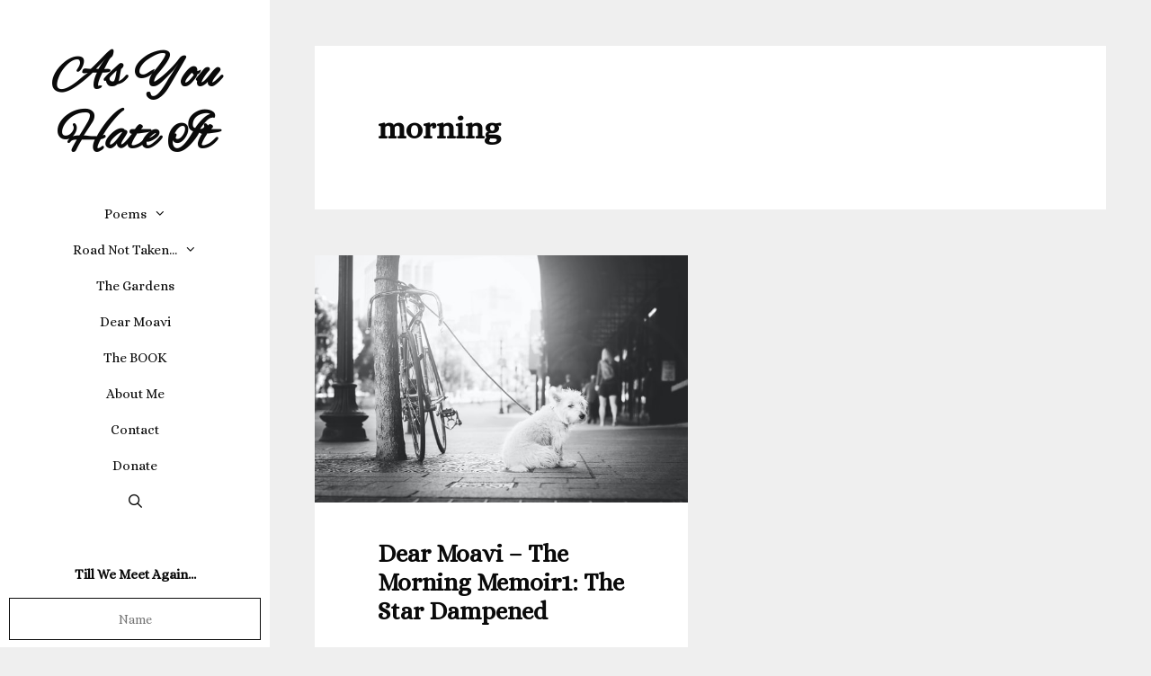

--- FILE ---
content_type: text/html; charset=utf-8
request_url: https://www.google.com/recaptcha/api2/aframe
body_size: 267
content:
<!DOCTYPE HTML><html><head><meta http-equiv="content-type" content="text/html; charset=UTF-8"></head><body><script nonce="olVuFynLjXnRsnD3lAnPBQ">/** Anti-fraud and anti-abuse applications only. See google.com/recaptcha */ try{var clients={'sodar':'https://pagead2.googlesyndication.com/pagead/sodar?'};window.addEventListener("message",function(a){try{if(a.source===window.parent){var b=JSON.parse(a.data);var c=clients[b['id']];if(c){var d=document.createElement('img');d.src=c+b['params']+'&rc='+(localStorage.getItem("rc::a")?sessionStorage.getItem("rc::b"):"");window.document.body.appendChild(d);sessionStorage.setItem("rc::e",parseInt(sessionStorage.getItem("rc::e")||0)+1);localStorage.setItem("rc::h",'1770037618238');}}}catch(b){}});window.parent.postMessage("_grecaptcha_ready", "*");}catch(b){}</script></body></html>